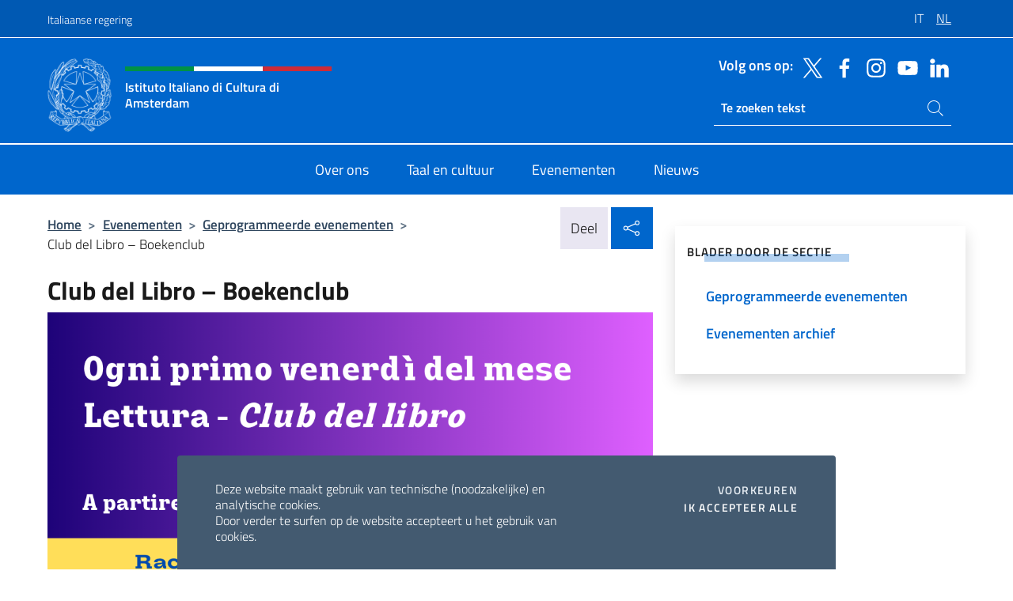

--- FILE ---
content_type: text/html; charset=UTF-8
request_url: https://iicamsterdam.esteri.it/nl/gli_eventi/calendario/club-del-libro-boekenclub/
body_size: 11035
content:
<!DOCTYPE html>
<html lang="nl-NL">
<head>
	<meta charset="UTF-8">
	<meta name="viewport" content="width=device-width, initial-scale=1, shrink-to-fit=no">
	<meta name="author" content="Ministero degli Affari Esteri e della Cooperazione Internazionale">
	<link rel="profile" href="https://gmpg.org/xfn/11">

	<title>Club del Libro &#8211; Boekenclub &#8211; Istituto Italiano di Cultura di Amsterdam</title>
<meta name='robots' content='max-image-preview:large' />
	<style>img:is([sizes="auto" i], [sizes^="auto," i]) { contain-intrinsic-size: 3000px 1500px }</style>
	<link rel="alternate" hreflang="it" href="https://iicamsterdam.esteri.it/it/gli_eventi/calendario/club-del-libro/" />
<link rel="alternate" hreflang="nl" href="https://iicamsterdam.esteri.it/nl/gli_eventi/calendario/club-del-libro-boekenclub/" />
<link rel="alternate" hreflang="x-default" href="https://iicamsterdam.esteri.it/it/gli_eventi/calendario/club-del-libro/" />
<link rel="alternate" type="application/rss+xml" title="Istituto Italiano di Cultura di Amsterdam &raquo; feed" href="https://iicamsterdam.esteri.it/nl/feed/" />
<link rel="alternate" type="application/rss+xml" title="Istituto Italiano di Cultura di Amsterdam &raquo; reacties feed" href="https://iicamsterdam.esteri.it/nl/comments/feed/" />
<link rel='stylesheet' id='iwy-booking-event-css' href='https://iicamsterdam.esteri.it/wp-content/plugins/iwy-booking-events/public/css/iwy-booking-event-public.min.css?ver=1.7.0' media='all' />
<link rel='stylesheet' id='iwy-search-autocomplete-css' href='https://iicamsterdam.esteri.it/wp-content/plugins/iwy-search-autocomplete/public/css/iwy-search-autocomplete-public.min.css?ver=1.0.0' media='all' />
<link rel='stylesheet' id='bootstrap-italia-css-css' href='https://iicamsterdam.esteri.it/wp-content/themes/sedi-tema/assets/css/bootstrap-italia.min.css?ver=2.5.0' media='all' />
<link rel='stylesheet' id='custom-style-css' href='https://iicamsterdam.esteri.it/wp-content/themes/sedi-tema/assets/css/custom.min.css?ver=2.5.0' media='all' />
<script id="wpml-cookie-js-extra">
var wpml_cookies = {"wp-wpml_current_language":{"value":"nl","expires":1,"path":"\/"}};
var wpml_cookies = {"wp-wpml_current_language":{"value":"nl","expires":1,"path":"\/"}};
</script>
<script defer src="https://iicamsterdam.esteri.it/wp-content/plugins/sitepress-multilingual-cms/res/js/cookies/language-cookie.js?ver=486900" id="wpml-cookie-js" defer data-wp-strategy="defer"></script>
<script defer src="https://iicamsterdam.esteri.it/wp-includes/js/jquery/jquery.min.js?ver=3.7.1" id="jquery-core-js"></script>
<link rel="https://api.w.org/" href="https://iicamsterdam.esteri.it/nl/wp-json/" /><link rel="EditURI" type="application/rsd+xml" title="RSD" href="https://iicamsterdam.esteri.it/xmlrpc.php?rsd" />

<link rel="canonical" href="https://iicamsterdam.esteri.it/nl/gli_eventi/calendario/club-del-libro-boekenclub/" />
<link rel='shortlink' href='https://iicamsterdam.esteri.it/nl/?p=4490' />
<link rel="alternate" title="oEmbed (JSON)" type="application/json+oembed" href="https://iicamsterdam.esteri.it/nl/wp-json/oembed/1.0/embed?url=https%3A%2F%2Fiicamsterdam.esteri.it%2Fnl%2Fgli_eventi%2Fcalendario%2Fclub-del-libro-boekenclub%2F" />
<link rel="alternate" title="oEmbed (XML)" type="text/xml+oembed" href="https://iicamsterdam.esteri.it/nl/wp-json/oembed/1.0/embed?url=https%3A%2F%2Fiicamsterdam.esteri.it%2Fnl%2Fgli_eventi%2Fcalendario%2Fclub-del-libro-boekenclub%2F&#038;format=xml" />
<meta name="generator" content="WPML ver:4.8.6 stt:37,27;" />
        <!-- Matomo -->
<script type="text/javascript">
  var _paq = window._paq = window._paq || [];
  /* tracker methods like "setCustomDimension" should be called before "trackPageView" */
  _paq.push(['trackPageView']);
  _paq.push(['enableLinkTracking']);
  (function() {
    var u="https://ingestion.webanalytics.italia.it/";
    _paq.push(['setTrackerUrl', u+'matomo.php']);
    _paq.push(['setSiteId', 'BJ3B7PJpX6']);
    var d=document, g=d.createElement('script'), s=d.getElementsByTagName('script')[0];
    g.type='text/javascript'; g.async=true; g.src=u+'matomo.js'; s.parentNode.insertBefore(g,s);
  })();
</script>
<!-- End Matomo Code -->

	<meta property="og:title" content="Club del Libro &#8211; Boekenclub"><meta property="og:type" content="article"><meta property="og:url" content="https://iicamsterdam.esteri.it/nl/gli_eventi/calendario/club-del-libro-boekenclub/"><meta property="og:image" content="https://iicamsterdam.esteri.it/wp-content/uploads/2024/02/club-del-libro-def.png"><meta property="og:description" content="Het Italiaans Cultureel Instituut is verheugd de start aan te kondigen van de Club del libro &#8211; Boekenclub, elke eerste vrijdag van de maand vanaf 1 maart, van 15.00 tot 17.00 uur. Verhalen vertellen zit in onze natuur; wij mensen hebben een natuurlijke behoefte om nieuwe verhalen te beleven en te ontdekken, ook door te [&hellip;]"><link rel="icon" href="https://iicamsterdam.esteri.it/wp-content/uploads/2023/04/repubblica-italiana-logo-scuro.png" sizes="32x32" />
<link rel="icon" href="https://iicamsterdam.esteri.it/wp-content/uploads/2023/04/repubblica-italiana-logo-scuro.png" sizes="192x192" />
<link rel="apple-touch-icon" href="https://iicamsterdam.esteri.it/wp-content/uploads/2023/04/repubblica-italiana-logo-scuro.png" />
<meta name="msapplication-TileImage" content="https://iicamsterdam.esteri.it/wp-content/uploads/2023/04/repubblica-italiana-logo-scuro.png" />
</head>

<body class="wp-singular eventi-template-default single single-eventi postid-4490 wp-custom-logo wp-theme-sedi-tema">

 <!-- Cookiebar -->
 <div class="cookiebar">
    <p>Deze website maakt gebruik van technische (noodzakelijke) en analytische cookies. <br>Door verder te surfen op de website accepteert u het gebruik van cookies.</p>
    <div class="cookiebar-buttons">
        <button id="pref-modal" class="cookiebar-btn" data-bs-toggle="modal" data-bs-target="#modalcookie">Voorkeuren<span class="visually-hidden"> cookies</span></button>
        <button data-bs-accept="cookiebar" class="cookiebar-btn cookiebar-confirm">Ik accepteer alle<span class="visually-hidden">  i cookies</span></button>
    </div>
</div>

<div id="page" class="site">
	<!-- Skiplinks -->
	<div class="skiplinks">
    	<a class="visually-hidden visually-hidden-focusable" href="#primary">Overslaan naar inhoud</a>
  	</div>
	
	<!-- Header del sito -->
	<header id="masthead" class="site-header it-header-wrapper it-header-sticky" data-bs-toggle="sticky" data-bs-position-type="fixed" data-bs-sticky-class-name="is-sticky" data-bs-target="#header-nav-wrapper">

	    <!-- Top bar del sito -->
		<div class="it-header-slim-wrapper thead-dark">
          <div class="container">
            <div class="row">
              <div class="col-12">
                <div class="it-header-slim-wrapper-content ps-0">
                  <a class="d-lg-block navbar-brand" href="https://www.governo.it/">Italiaanse regering</a>
                  <div class="it-header-slim-right-zone"> 
                        <div class="row">
                          <div class="col-12">
                            <div class="link-list-wrapper">
                              <ul id="top-menu" class="link-list lang-menu list-inline"><li id="menu-item-wpml-ls-25-it" class="menu-item wpml-ls-slot-25 wpml-ls-item wpml-ls-item-it wpml-ls-menu-item wpml-ls-first-item menu-item-type-wpml_ls_menu_item menu-item-object-wpml_ls_menu_item menu-item-wpml-ls-25-it"><a href="https://iicamsterdam.esteri.it/it/gli_eventi/calendario/club-del-libro/" title="Overschakelen naar IT" aria-label="Overschakelen naar IT" role="menuitem"><span class="text-white"><span class="wpml-ls-display">IT</span></span></a></li>
<li id="menu-item-wpml-ls-25-nl" class="menu-item wpml-ls-slot-25 wpml-ls-item wpml-ls-item-nl wpml-ls-current-language wpml-ls-menu-item wpml-ls-last-item menu-item-type-wpml_ls_menu_item menu-item-object-wpml_ls_menu_item menu-item-wpml-ls-25-nl"><a href="https://iicamsterdam.esteri.it/nl/gli_eventi/calendario/club-del-libro-boekenclub/" role="menuitem"><span class="text-white"><span class="wpml-ls-display">NL</span></span></a></li>
</ul>                              <!-- <ul class="link-list list-inline lang-menu">
                                <li class="list-inline-item">
                                  <a class="list-item text-white active" href="#"><span class="text-white">ITA</span></a>
                                </li>
                                <li class="list-inline-item">
                                  <a class="list-item text-white" href="#"><span class="text-white">ENG</span></a>
                                </li>
                                <li class="list-inline-item">
                                  <a class="list-item text-white" href="#"><span class="text-white">ARA</span></a>
                                </li>
                              </ul> -->
                            </div>
                          </div>
                        </div>        
                  </div>
                </div>
              </div>
            </div>
          </div>
        </div>
	
	<!-- Contenitore logo, cerca, social e menù -->
	<section class="it-nav-wrapper">
  <h2 class="visually-hidden">Intestazione sito, social e menù</h2>
		<div class="site-branding it-header-center-wrapper">
		
		<!-- Bandiera italiana o riga total white -->
		<div class="flag_container clearfix">
            <div class="white clearfix"></div>
            <div class="white clearfix"></div>
            <div class="white clearfix"></div>
        </div>

		<!-- Container elemnti -->
		<div class="container">
              <div class="row">
                <div class="col-12">
                  <div class="it-header-center-content-wrapper ps-0">
                    <div class="it-brand-wrapper">
					<a href="https://iicamsterdam.esteri.it/nl/" rel="home">
              <picture>
                <source type="image/webp" srcset="https://iicamsterdam.esteri.it/wp-content/themes/sedi-tema/assets/img/logo-mae-2x.webp 2x, https://iicamsterdam.esteri.it/wp-content/themes/sedi-tema/assets/img/logo-mae.webp 1x">
                <source type="image/png" srcset="https://iicamsterdam.esteri.it/wp-content/themes/sedi-tema/assets/img/logo-mae.png">
                <img class="logo-img" width="82" height="94" src="https://iicamsterdam.esteri.it/wp-content/themes/sedi-tema/assets/img/logo-mae.png" alt="Logo Istituto Italiano di Cultura di Amsterdam">
              </picture>
                <div class="it-brand-text ps-3 w-75">
                  <div class="flag_container clearfix logo-flag">
                    <div class="green clearfix"></div>
                    <div class="white clearfix"></div>
                    <div class="red clearfix"></div>
                  </div>
                                        <p class="no_toc title-site">Istituto Italiano di Cultura di Amsterdam</p>
                                        <p class="site-description visually-hidden">Sito ufficiale dell&#039;Istituto Italiano di Cultura di Amsterdam</p>
                                            </div>
                      </a>
                    </div>
                    <div class="it-right-zone flex-column header-right-column">
                                            <section class="it-socials d-none d-md-flex hidden-md">
                        <p class="h6 title-social">Volg ons op:</p>
                        <ul>
                                                    <li>
                            <a aria-label="Ga naar kanaal twitter" href="https://twitter.com/IICAmsterdam" target="_blank" rel="noopener">
                            <img class="ico-head" src="https://iicamsterdam.esteri.it/wp-content/themes/sedi-tema/assets/img/social-header/twitter-ico.svg" alt="Ga naar kanaal twitter"/></a>
                          </li>
                                                    <li>
                            <a aria-label="Ga naar kanaal facebook" href="https://www.facebook.com/pages/Istituto-Italiano-di-Cultura-Amsterdam/153288281363606" target="_blank" rel="noopener">
                            <img class="ico-head" src="https://iicamsterdam.esteri.it/wp-content/themes/sedi-tema/assets/img/social-header/facebook-ico.svg" alt="Ga naar kanaal facebook"/></a>
                          </li>
                                                    <li>
                            <a aria-label="Ga naar kanaal instagram" href="https://www.instagram.com/iicamsterdam/" target="_blank" rel="noopener">
                            <img class="ico-head" src="https://iicamsterdam.esteri.it/wp-content/themes/sedi-tema/assets/img/social-header/instagram-ico.svg" alt="Ga naar kanaal instagram"/></a>
                          </li>
                                                    <li>
                            <a aria-label="Ga naar kanaal youtube" href="https://www.youtube.com/channel/UC8K7KNiI6ZPshz3a2iUp-SA/videos" target="_blank" rel="noopener">
                            <img class="ico-head" src="https://iicamsterdam.esteri.it/wp-content/themes/sedi-tema/assets/img/social-header/youtube-ico.svg" alt="Ga naar kanaal youtube"/></a>
                          </li>
                                                    <li>
                            <a aria-label="Ga naar kanaal linkedin" href="https://www.linkedin.com/in/iic-amsterdam-istituto-italiano-di-cultura-a60415368/" target="_blank" rel="noopener">
                            <img class="ico-head" src="https://iicamsterdam.esteri.it/wp-content/themes/sedi-tema/assets/img/social-header/linkedin-ico.svg" alt="Ga naar kanaal linkedin"/></a>
                          </li>
                                                  </ul>
                      </section>
                                            <section role="search" class="mt-auto it-search-wrapper">
		<h2 class="visually-hidden">Ricerca sito live</h2>
			<div class="form-group search-head" id="box-live-search">
				<label for="search-live" class="visually-hidden">Zoeken op de site</label>
				<input id="search-live" type="search" class="autocomplete text-white" placeholder="Te zoeken tekst" name="autocomplete">
				<span class="autocomplete-icon" aria-hidden="true">
					<svg class="icon icon-sm icon-white"><use xlink:href="https://iicamsterdam.esteri.it/wp-content/themes/sedi-tema/assets/svg/sprites.svg#it-search"></use></svg>
				</span>
				
				<ul class="autocomplete-search search-overlay" id="wrapper-lis-search">
				
					<li><a id="default-text" href="#">
						<span class="autocomplete-search-text">
							digita...</span>
						</a>
					</li>
					
				</ul>
			</div>        
			</section>                     
                    </div>
                  </div>
                </div>
              </div>
            </div>
		</div><!-- .site-branding -->
	
	<!-- Contenitore della navigazione -->
	<div id="header-nav-wrapper" class="it-header-navbar-wrapper">
		<div class="container">
			<div class="row">
				<div class="col-12">
					<nav id="site-navigation" class="main-navigation navbar navbar-expand-lg theme-dark-mobile">
					  <button class="custom-navbar-toggler" type="button" aria-controls="navbarNavQ" aria-expanded="false" aria-label="Mostra/Nascondi la navigazione" data-bs-toggle="navbarcollapsible" data-bs-target="#navbarNavQ">
                  <svg class="icon icon-light icon-sm"><use xlink:href="https://iicamsterdam.esteri.it/wp-content/themes/sedi-tema/assets/svg/sprites.svg#it-burger"></use></svg>
            </button>
						<div class="navbar-collapsable" id="navbarNavQ">
							<div class="overlay"></div>
							<div class="close-div bg-transparent">
								<button class="btn close-menu" type="button">
								<svg class="icon icon-lg icon-white">
                  <use xlink:href="https://iicamsterdam.esteri.it/wp-content/themes/sedi-tema/assets/svg/sprites.svg#it-close"></use>
                </svg>
								<span class="visually-hidden">Sluit</span>
								</button>
							</div>
							<div class="menu-wrapper">
								<div class="logo-menu-mobile border-bottom p-4">
                  <div class="col-sm-8 pb-2">   
                  <span class="text-white h4">Menu</span>
                          </div>
								</div>
								<ul id="primary-menu" class="navbar-nav mx-auto"><li id="nav-menu-item-27" class="nav-item dropdown megamenu  menu-item-even menu-item-depth-0 menu-item menu-item-type-post_type menu-item-object-page"><a href="https://iicamsterdam.esteri.it/nl/chi-siamo/" class="nav-link main-menu-link list-item"><span>Over ons</span></a><li id="nav-menu-item-28" class="nav-item dropdown megamenu  menu-item-even menu-item-depth-0 menu-item menu-item-type-post_type menu-item-object-page"><a href="https://iicamsterdam.esteri.it/nl/lingua-e-cultura/" class="nav-link main-menu-link list-item"><span>Taal en cultuur</span></a><li id="nav-menu-item-29" class="nav-item dropdown megamenu  menu-item-even menu-item-depth-0 menu-item menu-item-type-post_type menu-item-object-page"><a href="https://iicamsterdam.esteri.it/nl/gli_eventi/" class="nav-link main-menu-link list-item"><span>Evenementen</span></a><li id="nav-menu-item-30" class="nav-item dropdown megamenu  menu-item-even menu-item-depth-0 menu-item menu-item-type-post_type menu-item-object-page"><a href="https://iicamsterdam.esteri.it/nl/news/" class="nav-link main-menu-link list-item"><span>Nieuws</span></a></ul>                  <!-- Form ricerca mobile -->
								<div class="form-group mobile-search mt-2 p-2">
									<form role="search" method="get" action="https://iicamsterdam.esteri.it/nl/">
										<input id="ricerca-mobile" name="s" type="search" placeholder="Zoeken op de site">
											
											<button type="submit" class="autocomplete-icon icon-search-submit-mobile" aria-hidden="true">
												<svg class="icon icon-sm icon-primary"><use xlink:href="https://iicamsterdam.esteri.it/wp-content/themes/sedi-tema/assets/svg/sprites.svg#it-search"></use></svg>
                        <span class="d-none">Zoeken op de site</span>
											</button>
										<label for="ricerca-mobile" class="visually-hidden">Zoeken op de site</label>
									</form>
								</div>
							</div><!-- .menu-wrapper -->
						</div><!-- .navbar-collapsable -->
					</nav><!-- #site-navigation -->
				</div>
			</div>
		</div>
	</div><!-- .it-header-navbar-wrapper -->
 </section>
</header><!-- #masthead -->
	<main id="primary" class="site-main container mt-3">
			<div class="row">
				<div class="col-lg-8">
					<!-- Breadcrumbs e social sharing -->
					<div class="row">
						<div class="col-lg-8">
							<nav class="breadcrumb-container" aria-label="breadcrumb"><ol class="breadcrumb"><li class="breadcrumb-item"><a href="https://iicamsterdam.esteri.it/nl/">Home</a><span class="separator">&gt;</span></li><li class="breadcrumb-item"><li class="breadcrumb-item">
                            <a href="https://iicamsterdam.esteri.it/nl/gli_eventi/">Evenementen</a></li><li class="breadcrumb-item"><span class="separator">&gt;</span></li><li class="breadcrumb-item">
                            <a href="https://iicamsterdam.esteri.it/nl/gli_eventi/calendario/">Geprogrammeerde evenementen</a></li><li class="breadcrumb-item"><span class="separator">&gt;</span></li><li class="breadcrumb-item active" aria-current="page">Club del Libro &#8211; Boekenclub</li></ol></nav>						</div>
						<div class="col-lg-4">
							
    <!-- Share button -->
    <div class="share_buttons reveal-content clearfix">
        <div class="share_buttons_container float-start clearfix pe-2">
            <a href="https://www.facebook.com/sharer/sharer.php?u=https://iicamsterdam.esteri.it/nl/club-del-libro-boekenclub/" title="Deel op Facebook">
                <svg class="icon icon-lg icon-padded bg-primary icon-white">
                    <use xlink:href="https://iicamsterdam.esteri.it/wp-content/themes/sedi-tema/assets/svg/sprites.svg#it-facebook"></use>
                </svg>
                <span class="visually-hidden">Deel op Facebook</span>
            </a>
            <a href="https://twitter.com/intent/tweet?url=https://iicamsterdam.esteri.it/nl/club-del-libro-boekenclub/" title="Deel op Twitter">
                <svg class="icon icon-lg icon-padded bg-primary icon-white">
                    <use xlink:href="https://iicamsterdam.esteri.it/wp-content/themes/sedi-tema/assets/svg/sprites.svg#it-twitter"></use>
                </svg>
                <span class="visually-hidden">Deel op Twitter</span>
            </a>
            <a href="https://api.whatsapp.com/send?text=https://iicamsterdam.esteri.it/nl/club-del-libro-boekenclub/" data-action="share/whatsapp/share" title="Deel op Whatsapp">
                <svg class="icon icon-lg icon-padded bg-primary icon-white">
                    <use xlink:href="https://iicamsterdam.esteri.it/wp-content/themes/sedi-tema/assets/svg/sprites.svg#it-whatsapp"></use>
                </svg>
                <span class="visually-hidden">Deel op Whatsapp</span>
            </a>
        </div>
        <!-- /share_buttons_container -->
        <span class="bg-light share-span">Deel</span>
            <a href="#" onclick="return false" title="Delen op sociale netwerken" class="share_buttons_trigger reveal-trigger">
                <svg class="icon icon-lg icon-padded bg-primary icon-white align-middle">
                  <use xlink:href="https://iicamsterdam.esteri.it/wp-content/themes/sedi-tema/assets/svg/sprites.svg#it-share"></use>
                </svg>
                <span class="visually-hidden">Delen op sociale netwerken</span>
            </a>
    </div>						</div>
					</div>
		
<article id="post-4490" class="post-4490 eventi type-eventi status-publish has-post-thumbnail hentry">
	
	<header class="entry-header">
		<h1 class="entry-title h3">Club del Libro &#8211; Boekenclub</h1>	</header><!-- .entry-header -->

		    <figure>
            <img width="1080" height="1080" src="https://iicamsterdam.esteri.it/wp-content/uploads/2024/02/club-del-libro-def.png" srcset="https://iicamsterdam.esteri.it/wp-content/uploads/2024/02/club-del-libro-def.png 1080w, https://iicamsterdam.esteri.it/wp-content/uploads/2024/02/club-del-libro-def-300x300.png 300w, https://iicamsterdam.esteri.it/wp-content/uploads/2024/02/club-del-libro-def-1024x1024.png 1024w, https://iicamsterdam.esteri.it/wp-content/uploads/2024/02/club-del-libro-def-150x150.png 150w, https://iicamsterdam.esteri.it/wp-content/uploads/2024/02/club-del-libro-def-768x768.png 768w" sizes="(max-width: 1080px) 100vw, 1080px" class="img-fluid" alt="club del libro def"/>
                <figcaption class="figure-caption visually-hidden"></figcaption>
        </figure>

		
		<div class="entry-meta">
					<ul class="list-inline">
			 
            <li class="list-inline-item">
				<svg class="icon icon-primary icon-sm">
					<use xlink:href="https://iicamsterdam.esteri.it/wp-content/themes/sedi-tema/assets/svg/sprites.svg#it-calendar"></use>
				</svg>
				<small><b>Datum evenement:</b> Van maart 01 2024, 15:00 tot mei 01 2024, 17:00 (Ora locale)</small>
			</li>
						 
            <li class="list-inline-item">
				<svg class="icon icon-primary icon-sm">
					<use xlink:href="https://iicamsterdam.esteri.it/wp-content/themes/sedi-tema/assets/svg/sprites.svg#it-map-marker-circle "></use>
				</svg>
				<small><b>Waar:</b> Keizersgracht 564 Amsterdam</small>
			</li>
						 
            <li class="list-inline-item">
				<svg class="icon icon-primary icon-sm">
					<use xlink:href="https://iicamsterdam.esteri.it/wp-content/themes/sedi-tema/assets/svg/sprites.svg#it-info-circle "></use>
				</svg>
				<small><b>Tegen betaling:</b> Nee</small>
			</li>
			        </ul>
				</div><!-- .entry-meta -->

	<div class="entry-content">
		<p>Het Italiaans Cultureel Instituut is verheugd de start aan te kondigen van de <strong>Club del libro &#8211; Boekenclub</strong>, elke eerste vrijdag van de maand vanaf 1 maart, van 15.00 tot 17.00 uur.</p>
<p>Verhalen vertellen zit in onze natuur; wij mensen hebben een natuurlijke behoefte om nieuwe verhalen te beleven en te ontdekken, ook door te lezen, om onze verbeelding en levenservaringen, zowel echte ervaringen als niet echt beleefde ervaringen, te voeden.</p>
<p>Met dit nieuwe initiatief wil het Italiaans Cultureel Instituut Italianen en Italiaans sprekenden enthousiast maken voor lezen en het bespreken van boeken in groepsverband. Het is verrijkend om met anderen te praten over wat je leest, om misschien iets te ontdekken waar je niet eerder op zou zijn gekomen, iets dat verborgen lag tussen de regels.</p>
<p>Zo zal er op elke eerste vrijdag van de maand dankzij onze docenten een bijeenkomst zijn in onze grote zaal om gedachten en meningen te delen over een gekozen boek. De boeken worden maandelijks gekozen, ook op basis van de interesse van de deelnemers; het eerste boek zal door ons worden gekozen! Na het weekend van 3/4 februari wordt aangekondigd welk boek dat is, dus als u wilt deelnemen aan de Club moet u het vóór 1 maart hebben gelezen!</p>
<p>Deelname is gratis, om u in te schrijven vult u elke maand de onderstaande velden in. Als u zich eenmaal heeft aangemeld maar niet meer kunt deelnemen, laat het ons dan weten. Het aantal plaatsen is namelijk beperkt.</p>
<p>&nbsp;</p>
<p class="fw-bold"><svg class="icon"><use href="https://iicamsterdam.esteri.it/wp-content/themes/sedi-tema/assets/svg/sprites.svg#it-info-circle"></use></svg> Reserveren is niet meer mogelijk</p>	</div><!-- .entry-content -->

	<footer class="entry-footer">
				<div class="col-12 c-line neutral-1-bg-a1 rounded">
            <ul class="list-inline mb-1 mt-1">
			              <li class="list-inline-item">
				  <small>
					  <svg class="icon icon-sm">
						  <use xlink:href="https://iicamsterdam.esteri.it/wp-content/themes/sedi-tema/assets/svg/linear.svg#cil-recent-actors"></use>
						</svg>
					<b>Georganiseerd door:</b> Istituto Italiano di Cultura di Amsterdam				</small>
			 </li>
			 			             </ul>
        </div>
			</footer><!-- .entry-footer -->
</article><!-- #post-4490 -->
			</div><!-- .col-lg-8 -->
			
<aside id="secondary" class="widget-area col-lg-4 ps-3 d-none d-lg-block d-xl-block affix-parent">
	<div class="sidebar-wrapper affix-top side-affix">
		<section id="iwy_widget_walker-3" class="widget widget_iwy_widget_walker">    <h4 class="h4 widget-title no-toc">Blader door de sectie</h4>        <div class="sidebar-linklist-wrapper side-scrool">
            <div class="link-list-wrapper">
              <ul class="link-list">
                                    <li data-order="0">
                      <a href="https://iicamsterdam.esteri.it/nl/gli_eventi/calendario/" class="list-item large medium right-icon " title="Geprogrammeerde evenementen"><span>Geprogrammeerde evenementen </span>
                                                </a>
                                            </li>   
                                    <li data-order="0">
                      <a href="https://iicamsterdam.esteri.it/nl/gli_eventi/archivio-eventi/" class="list-item large medium right-icon " title="Evenementen archief"><span>Evenementen archief </span>
                                                </a>
                                            </li>   
                              </ul>
            </div>
        </div>
        </section>	</div>
</aside><!-- #secondary -->
		   </div><!-- .row -->
	</main><!-- #main -->



		<!-- Bottom share nav -->
	<nav class="bottom-nav social-share">
      <ul>
        <li>
          <a href="https://www.facebook.com/sharer/sharer.php?u=https://iicamsterdam.esteri.it/nl/club-del-libro-boekenclub/" title="Deel op Facebook">
            <svg class="icon icon-primary"><use xlink:href="https://iicamsterdam.esteri.it/wp-content/themes/sedi-tema/assets/svg/sprites.svg#it-facebook"></use></svg>
            <span class="bottom-nav-label text-primary">Facebook</span>
          </a>
        </li>
        <li>
          <a href="https://twitter.com/intent/tweet?url=https://iicamsterdam.esteri.it/nl/club-del-libro-boekenclub/" title="Deel op Twitter">
            <svg class="icon icon-primary"><use xlink:href="https://iicamsterdam.esteri.it/wp-content/themes/sedi-tema/assets/svg/sprites.svg#it-twitter"></use></svg>
            <span class="bottom-nav-label text-primary">Twitter</span>
          </a>
        </li>
        <li>
          <a href="https://api.whatsapp.com/send?text=https://iicamsterdam.esteri.it/nl/club-del-libro-boekenclub/" title="Deel op Whatsapp">
            <svg class="icon icon-primary"><use xlink:href="https://iicamsterdam.esteri.it/wp-content/themes/sedi-tema/assets/svg/sprites.svg#it-whatsapp"></use></svg>
            <span class="bottom-nav-label text-primary">Whatsapp</span>
          </a>
        </li>
      </ul>
    </nav>
		<footer id="footer" class="it-footer">
	<div class="it-footer-main">
          <div class="container">
			
		 <!-- Section footer logo e testo -->
		  <section>
              <div class="row clearfix">
                <div class="col-sm-12">
					<div class="row">
                  <div class="it-brand-wrapper col-sm-5 col-lg-4">
                    <a href="https://iicamsterdam.esteri.it/nl/">
					<picture>
						<source type="image/webp" srcset="https://iicamsterdam.esteri.it/wp-content/themes/sedi-tema/assets/img/logo-mae-2x.webp 2x, https://iicamsterdam.esteri.it/wp-content/themes/sedi-tema/assets/img/logo-mae.webp 1x">
						<source type="image/png" srcset="https://iicamsterdam.esteri.it/wp-content/themes/sedi-tema/assets/img/logo-mae.png">
						<img class="logo-img" width="82" height="94" src="https://iicamsterdam.esteri.it/wp-content/themes/sedi-tema/assets/img/logo-mae.png" alt="Logo Istituto Italiano di Cultura di Amsterdam">
					</picture>
                      <div class="it-brand-text ps-3 w-75">
					  	<div class="flag_container clearfix logo-flag">
                            <div class="green clearfix"></div>
                            <div class="white clearfix"></div>
                            <div class="red clearfix"></div>
                        </div>
                        <h2 class="no_toc footer-title">Istituto Italiano di Cultura di Amsterdam</h2>
                      </div>
                    </a>
                  </div>
				  				  <div class="col-sm-4 col-lg-3 logo-iic-container">
					<picture>
													<source type="image/webp" srcset="https://iicamsterdam.esteri.it/wp-content/themes/sedi-tema/assets/img/iic-logo-2x.webp 2x, https://iicamsterdam.esteri.it/wp-content/themes/sedi-tema/assets/img/iic-logo.webp 1x">
							<source type="image/png" srcset="https://iicamsterdam.esteri.it/wp-content/themes/sedi-tema/assets/img/iic-logo.png">
										  		<img loading="lazy" width="203" height="112" src="https://iicamsterdam.esteri.it/wp-content/themes/sedi-tema/assets/img/iic-logo.png" alt="Logo Istituto di Cultura"/>
					</picture>
				  </div>
				  				  </div>
                </div>
              </div>
			</section><!-- .section -->
				<!--Section widget  -->
				<section class="footer-widget">
				<h2 class="visually-hidden">Voetregel sectie</h2>
					<div class="row">
						<div class="col-lg-4 col-md-12 p-2">
							<section id="text-11" class="widget widget_text"><h3 class="h6 footer-title border-bottom">Adres- en contactgegevens</h3>			<div class="textwidget"><p>Keizersgracht 564<br />
1017 EM Amsterdam</p>
<p>Tel. <a href="tel:+31206263987">+31 20 6263987</a></p>
<p><a href="mailto:iicamsterdam@esteri.it">iicamsterdam@esteri.it</a></p>
<p><a title="De afdelingen van het Instituut" href="https://iicamsterdam.esteri.it/nl/chi-siamo/il-personale/">De afdelingen van het Instituut</a></p>
</div>
		</section><section id="text-19" class="widget widget_text"><h3 class="h6 footer-title border-bottom">Schrijf je in voor onze nieuwsbrief</h3>			<div class="textwidget">		<!-- Form iscrizione newsletter -->
			<form method="post" action="https://iicamsterdam.esteri.it/nl/gli_eventi/calendario/club-del-libro-boekenclub/">
                <div class="row">
                                        <div class="col-md-12">
                        <div class="form-group mb-2">
                            <label class="visually-hidden" for="email">Voer uw e-mailadres in</label>
                            <input id="email" name="email" type="email" class="form-control" placeholder="Voer uw emailadres in" required>
                        </div><!-- /.form-group.mb-2 -->
                        <div class="col-md-12 mb-2">
                            <div id="newsletter-check" class="form-check form-check-group shadow-none">
                                <input class="text-white" id="informativa" aria-labelledby="informativa-help" name="informativa[GPDR]" value="1" type="checkbox" required>
                                <label id="informativa-label" for="informativa" class="text-white p-0 m-0">AVG-acceptatie</label>
                                <small id="informativa-help" class="form-text text-white p-0 m-0">Ik geef toestemming voor de verwerking van mijn persoonlijke gegevens overeenkomstig de AVG en het Wetsdecreet van 30 juni 2003, nr. 196 <a href="https://www.esteri.it/it/privacy-e-cookie/" title="Ga naar de pagina Privacybeleid" target="_blank" rel="noopener">Privacy</a> <a href="https://www.esteri.it/it/note-legali/" title="Ga naar de pagina Juridische kennisgeving" target="_blank" rel="noopener">Juridische mededelingen</a></small>
                                <div class="invalid-feedback">Presa visione obbligatoria</div>
                            </div><!-- /#newsletter-check -->
                            <div id="accettazione-check" class="form-check form-check-group shadow-none">
                                <input class="text-white" id="accettazione" aria-labelledby="accettazione-help" type="checkbox" name="informativa[iscrizione]" value="1" required>
                                <label style="font-size: 0.9em; font-weight: normal" id="accettazione-label" for="accettazione" class="text-white p-0 m-0">Ja, ik wil mij abonneren op de Nieuwsbrief te ontvangen</label>
                                <small id="accettazione-help" class="form-text text-white p-0 m-0">om updates over de activiteiten van dit kantoor </small>
                                <div class="invalid-feedback">Presa visione obbligatoria</div>
                            </div><!-- /.#accettazione-check -->
                        </div><!-- /.col-md-12 -->
                        <div class="form-group d-grid mb-2 bg-dark p-0">
                            <input type="submit" class="btn btn-primary btn-block btn-xs rounded-0" value="Schrijf u nu in">
                            <input type="hidden" id="_wpnonce" name="_wpnonce" value="78f3b326b3" /><input type="hidden" name="_wp_http_referer" value="/nl/gli_eventi/calendario/club-del-libro-boekenclub/" />                        </div><!-- /.form-group.d-grid -->
                    </div><!-- /.col-md-12 -->
                     
                        <!-- <div class="col-md-12">
                            <div class="g-recaptcha" data-sitekey=""></div>
                        </div> --><!-- /.col-md-12 -->
                    </div><!-- /.row -->
			</form><!-- /form -->
		
		
</div>
		</section>						</div><!-- .col-lg-4 col-md-12 col-sm-6 p-2 -->
						<div class="col-lg-4 col-md-12 p-2">
							<section id="text-13" class="widget widget_text"><h3 class="h6 footer-title border-bottom">Het Farnesina Netwerk</h3>			<div class="textwidget"><p><a title="Farnesina - MAECI" href="http://www.esteri.it/it">Farnesina &#8211; MAECI</a></p>
<p><a title="Het Diplomatieke netwerk" href="http://www.esteri.it/it/ministero/struttura/laretediplomatica/">Het Diplomatieke netwerk</a></p>
<p><a title="Veilig reizen" href="http://www.viaggiaresicuri.it/">Veilig reizen</a></p>
<p><a title="Waar we zijn in de wereld" href="https://www.dovesiamonelmondo.it/">Waar we zijn in de wereld</a></p>
</div>
		</section><section id="text-14" class="widget widget_text"><h3 class="h6 footer-title border-bottom">De instellingen</h3>			<div class="textwidget"><p><a title="Italiaanse Regering" href="http://www.governo.it/"><img decoding="async" src="https://iicamsterdam.esteri.it/wp-content/themes/sedi-tema/assets/img/stellone.png" alt="Governo Italiano" />Italiaanse Regering</a></p>
<p><a class="" title="Europa.eu" href="http://europa.eu/" data-focus-mouse="false"><img decoding="async" src="https://iicamsterdam.esteri.it/wp-content/themes/sedi-tema/assets/img/eu.png" alt="Europa.eu" /> Europa.eu</a></p>
</div>
		</section>						</div><!-- .col-lg-4 col-md-12 col-sm-6 p-2 -->
						<div class="col-lg-4 col-md-12 p-2">
							<section id="text-15" class="widget widget_text"><h3 class="h6 footer-title border-bottom">Het Instituut</h3>			<div class="textwidget"><p><a title="Over ons" href="https://iicamsterdam.esteri.it/nl/chi-siamo/">Over ons</a></p>
<p><a title="Evenementen" href="https://iicamsterdam.esteri.it/nl/gli_eventi/">Evenementen</a></p>
<p><a title="Taal en cultuur" href="https://iicamsterdam.esteri.it/nl/lingua-e-cultura/">Taal en cultuur</a></p>
<p><a title="News" href="https://iicamsterdam.esteri.it/nl/news/">Nieuws</a></p>
</div>
		</section><section id="text-16" class="widget widget_text"><h3 class="h6 footer-title border-bottom">Transparant bestuur</h3>			<div class="textwidget"><p><a title="Transparant bestuur - Instituut voor cultuur" href="https://iicamsterdam.esteri.it/it/amministrazione-trasparente/">Transparant bestuur &#8211; Instituut voor cultuur</a></p>
<p><a title="Transparant bestuur – MAECI" href="http://www.esteri.it/it/trasparenza_comunicazioni_legali/">Transparant bestuur – MAECI</a></p>
</div>
		</section><section id="text-17" class="widget widget_text"><h3 class="h6 footer-title border-bottom">Vaak gestelde vragen</h3>			<div class="textwidget"><p><a title="Faq - MAECI" href="https://www.esteri.it/it/sportello_info/domandefrequenti/">Faq – MAECI</a></p>
</div>
		</section>						</div><!-- .col-lg-4 col-md-12 col-sm-6 p-2 -->
					</div><!-- .row -->
				</section><!-- .section -->
			</div><!-- .container -->
		</div><!-- .it-footer-main -->

		<!-- Section bottom footer -->
		<section class="it-footer-small-prints clearfix">
				<div class="container">
					<div class="row">
						<div class="col-lg-7">
							<h3 class="visually-hidden text-white">Handige koppelingen</h3>
							<div class="navbar-nav mx-auto"><ul id="bottom-menu" class="it-footer-small-prints-list d-flex list-inline mb-0 justify-content-lg-start justify-content-center"><li id="menu-item-31" class="menu-item menu-item-type-custom menu-item-object-custom menu-item-31"><a target="_blank" href="https://www.esteri.it/it/note-legali/">Note legali</a></li>
<li id="menu-item-32" class="menu-item menu-item-type-custom menu-item-object-custom menu-item-32"><a target="_blank" href="https://www.esteri.it/it/privacy-e-cookie/">Privacy e cookie policy</a></li>
<li id="menu-item-33" class="menu-item menu-item-type-custom menu-item-object-custom menu-item-33"><a href="https://form.agid.gov.it/view/470a1180-773c-11ef-8ec0-b3da20d19b2b">Dichiarazione di accessibilità</a></li>
</ul></div>					</div>
					<!-- Copyright sito -->
						<div class="col-lg-5">
							<ul class="it-footer-small-prints-list list-inline mb-0 d-flex flex-column flex-md-row justify-content-xl-end justify-content-center">
								<li><span class="text-white copyright">2026 Copyright Ministerie van Buitenlandse Zaken en Internationale Samenwerking</span></li>
							</ul>
						</div>
					</div><!-- .row -->
				</div><!-- .container -->
			</section><!-- .it-footer-small-prints clearfix -->
	</footer><!-- #colophon -->

	 <!-- Bottone torna su -->
	 <a href="#" aria-hidden="true" tabindex="-1" data-bs-toggle="backtotop" class="back-to-top shadow">
		<svg class="icon icon-light"><use href="https://iicamsterdam.esteri.it/wp-content/themes/sedi-tema/assets/svg/sprites.svg#it-arrow-up"></use></svg>
	</a>

	<!-- Bottone popup privacy policy -->
	<div class="position-fixed start-0 btn-modify-pp d-none ">
		<button type="button" class="btn btn-primary btn-icon btn-me btn-xs p-2 rounded-circle" data-bs-toggle="modal" data-bs-target="#modalcookie" title="Rivedi preferenze cookies">
			<span class="rounded-icon">
				<svg class="icon icon-primary"><use href="https://iicamsterdam.esteri.it/wp-content/themes/sedi-tema/assets/svg/sprites.svg#it-open-source"></use></svg>
			</span>
		</button>
	</div>

<script type="speculationrules">
{"prefetch":[{"source":"document","where":{"and":[{"href_matches":"\/nl\/*"},{"not":{"href_matches":["\/wp-*.php","\/wp-admin\/*","\/wp-content\/uploads\/*","\/wp-content\/*","\/wp-content\/plugins\/*","\/wp-content\/themes\/sedi-tema\/*","\/nl\/*\\?(.+)"]}},{"not":{"selector_matches":"a[rel~=\"nofollow\"]"}},{"not":{"selector_matches":".no-prefetch, .no-prefetch a"}}]},"eagerness":"conservative"}]}
</script>
   <div class="modal fade" tabindex="-1" role="dialog" id="modalcookie" aria-labelledby="modalCookieTitle">
      <div class="modal-dialog modal-lg" role="document">
         <div class="modal-content">
            <div class="modal-header">
               <h2 class="modal-title h5" id="modalCookieTitle">Voorkeuren voor toestemming aanpassen</h2>
               <button id="close-modal-cookie" class="btn-close" type="button" data-bs-dismiss="modal" aria-label="Chiudi finestra modale">
                  <svg class="icon"><use href="https://iicamsterdam.esteri.it/wp-content/themes/sedi-tema/assets/svg/sprites.svg#it-close"></use></svg>
               </button>
            </div>
            <div class="modal-body">
            <p>We gebruiken cookies om u efficiënt te laten navigeren en bepaalde functies uit te laten voeren. Hieronder vindt u gedetailleerde informatie over alle cookies onder elke toestemmingscategorie.<br><br></p>
                <p>Cookies die gecategoriseerd zijn als “Noodzakelijk” zijn technische cookies die in uw browser worden opgeslagen omdat ze essentieel zijn voor de basisfuncties van de website.<br><br></p>
                <p>Daarnaast gebruiken we ook analytische cookies, die gericht zijn op het verzamelen van informatie over het aantal gebruikers en hoe zij de website bezoeken. Om de privacy van onze gebruikers te respecteren, worden de IP-adressen van de bezoekers van de website anoniem gemaakt.<br><br></p>
                <p>U kunt ervoor kiezen analytische cookies in- of uit te schakelen.<br><br></p>
                    <!-- cookie button-->
                    <div class="form-check form-check-group">
                        <div class="toggles">
                            <label for="necessary-cookie">
                                Noodzakelijk<small class="text-success float-end"> altijd ingeschakeld</small>
                                <input type="checkbox" name="necessary-cookie" id="necessary-cookie" aria-labelledby="necessary-cookie-help" checked disabled>
                                <span class="lever"></span>
                            </label>
                        </div>
                        <small id="necessary-cookie-help" class="form-text">Noodzakelijke cookies zijn essentieel voor de basisfuncties van de website en zonder deze cookies kan de website niet naar behoren werken. Deze cookies slaan geen persoonlijk identificeerbare gegevens op.</small>
                    </div>
                    <div class="form-check form-check-group">
                        <div class="toggles">
                        <label for="analitycs-cookie">
                            Analytisch                            <input type="checkbox" name="analitycs-cookie" id="analitycs-cookie" aria-labelledby="analytics-cookie-help" checked>
                            <span class="lever"></span>
                        </label>
                        </div>
                        <small id="analytics-cookie-help" class="form-text">Analytische cookies worden gebruikt om inzicht te krijgen hoe bezoekers de website gebruiken. Deze cookies helpen informatie te verstrekken over statistieken zoals bezoekersaantallen, bouncepercentage, verkeersbron, enz. De IP-adressen van de bezoekers van de website worden anoniem gemaakt.</small>
                    </div>
                    <!-- <div class="form-check form-check-group">
                        <div class="toggles">
                            <label for="toggleEsempio3f">
                                Toggle disabilitato
                                <input type="checkbox" id="toggleEsempio3f" aria-labelledby="toggle3f-help" disabled>
                                <span class="lever"></span>
                            </label>
                        </div>
                        <small id="toggle3f-help" class="form-text">Lorem ipsum dolor sit amet, consectetur adipiscing elit. Maecenas molestie libero</small>
                    </div> -->
            </div>    
            <div class="modal-footer">
                <button id="s-pref" data-bs-dismiss="modal" class="btn btn-outline-primary" type="button">Voorkeuren opslaan</button>
                <button id="s-all" data-bs-dismiss="modal" class="btn btn-primary" type="button">Alles accepteren</button>
            </div>
         </div>
      </div>
   </div>
    <script id="iwy-booking-event-js-extra">
var booking_form = {"ajax_url":"https:\/\/iicamsterdam.esteri.it\/wp-admin\/admin-ajax.php","iwy_nonce":"60bb75cf93"};
var iwyBookingMessages = {"required":"Dit veld is verplicht","invalidEmail":"Ongeldig e-mailadres!","partecipantName":"De voornaam van de deelnemer ","partecipantSurname":"De achternaam van de deelnemer","lastPartecipant":" is verplicht","labelNamePartecipant":"Voornaam deelnemer","labelSurnamePartecipant":"Achternaam deelnemer"};
</script>
<script defer src="https://iicamsterdam.esteri.it/wp-content/plugins/iwy-booking-events/public/js/iwy-booking-event-public.js?ver=1.7.0" id="iwy-booking-event-js"></script>
<script defer src="https://iicamsterdam.esteri.it/wp-content/plugins/iwy-booking-events/public/js/just-validate.min.js?ver=1.7.0" id="js-validation-js"></script>
<script src="https://iicamsterdam.esteri.it/wp-includes/js/dist/hooks.min.js?ver=4d63a3d491d11ffd8ac6" id="wp-hooks-js"></script>
<script src="https://iicamsterdam.esteri.it/wp-includes/js/dist/i18n.min.js?ver=5e580eb46a90c2b997e6" id="wp-i18n-js"></script>
<script id="wp-i18n-js-after">
wp.i18n.setLocaleData( { 'text direction\u0004ltr': [ 'ltr' ] } );
</script>
<script id="mae-search-live-js-js-extra">
var iwy_search_auto_trad = {"digita":"Digita...","cerco":"Cerco"};
var liveSearchData = {"root_url":"https:\/\/iicamsterdam.esteri.it","lang":"nl"};
</script>
<script defer src="https://iicamsterdam.esteri.it/wp-content/plugins/iwy-search-autocomplete/public/js/search-autocomplete.js?ver=6.8.3" id="mae-search-live-js-js"></script>
<script defer src="https://iicamsterdam.esteri.it/wp-content/themes/sedi-tema/assets/js/splide.min.js?ver=6.8.3" id="splide-js-js"></script>
<script defer src="https://iicamsterdam.esteri.it/wp-content/themes/sedi-tema/assets/js/anime.min.js?ver=6.8.3" id="anime-js-js"></script>
<script defer src="https://iicamsterdam.esteri.it/wp-content/themes/sedi-tema/assets/js/bootstrap-italia.min.js?ver=2.5.0" id="mae-bootstrap-js-js"></script>
<script defer src="https://iicamsterdam.esteri.it/wp-content/themes/sedi-tema/assets/js/custom.js?ver=2.5.0" id="mae-custom-js-js"></script>
	</div> <!--#page -->
</body>
</html>